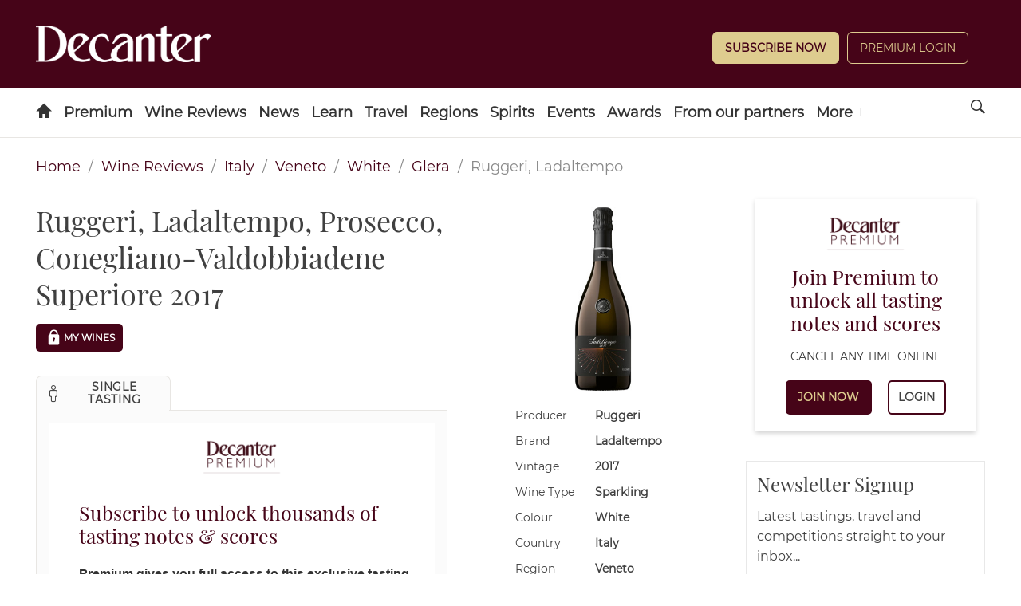

--- FILE ---
content_type: text/javascript;charset=utf-8
request_url: https://id.cxense.com/public/user/id?json=%7B%22identities%22%3A%5B%7B%22type%22%3A%22ckp%22%2C%22id%22%3A%22mktlqk1bkk2xz1s8%22%7D%2C%7B%22type%22%3A%22lst%22%2C%22id%22%3A%222j04wynpuuv0034t1rjuz42u7v%22%7D%2C%7B%22type%22%3A%22cst%22%2C%22id%22%3A%222j04wynpuuv0034t1rjuz42u7v%22%7D%5D%7D&callback=cXJsonpCB1
body_size: 206
content:
/**/
cXJsonpCB1({"httpStatus":200,"response":{"userId":"cx:15q8onp6tk5nzz2kbpq8kjtd1:3npu1wj7urw56","newUser":false}})

--- FILE ---
content_type: text/javascript;charset=utf-8
request_url: https://p1cluster.cxense.com/p1.js
body_size: 100
content:
cX.library.onP1('2j04wynpuuv0034t1rjuz42u7v');
